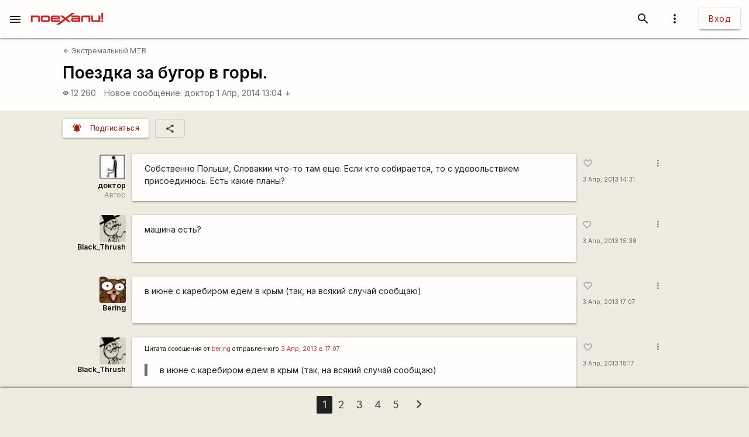

--- FILE ---
content_type: text/html; charset=utf-8
request_url: https://www.google.com/recaptcha/api2/aframe
body_size: 96
content:
<!DOCTYPE HTML><html><head><meta http-equiv="content-type" content="text/html; charset=UTF-8"></head><body><script nonce="ZUmbN6ulOP5nSe0EA4_W1A">/** Anti-fraud and anti-abuse applications only. See google.com/recaptcha */ try{var clients={'sodar':'https://pagead2.googlesyndication.com/pagead/sodar?'};window.addEventListener("message",function(a){try{if(a.source===window.parent){var b=JSON.parse(a.data);var c=clients[b['id']];if(c){var d=document.createElement('img');d.src=c+b['params']+'&rc='+(localStorage.getItem("rc::a")?sessionStorage.getItem("rc::b"):"");window.document.body.appendChild(d);sessionStorage.setItem("rc::e",parseInt(sessionStorage.getItem("rc::e")||0)+1);localStorage.setItem("rc::h",'1768882986361');}}}catch(b){}});window.parent.postMessage("_grecaptcha_ready", "*");}catch(b){}</script></body></html>